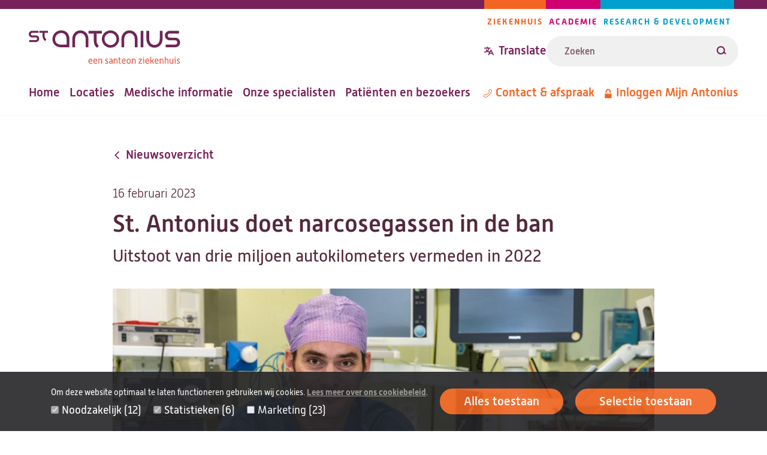

--- FILE ---
content_type: text/html; charset=UTF-8
request_url: https://www.antoniusziekenhuis.nl/nieuwsoverzicht/st-antonius-doet-narcosegassen-de-ban
body_size: 39007
content:
<!DOCTYPE html><html lang="nl" dir="ltr"><head><title>St. Antonius doet narcosegassen in de ban | St. Antonius Ziekenhuis</title><meta charset="utf-8" /><script type="text/javascript" id="Cookiebot" src="https://consent.cookiebot.com/uc.js" data-cbid="642d7676-c4c4-4203-b4cc-335122fd5233" async="async" data-culture="nl"></script><meta name="description" content="Het St. Antonius Ziekenhuis doet de anesthesiegassen in de ban. Deze hebben een enorm broeikaseffect." /><link rel="canonical" href="https://www.antoniusziekenhuis.nl/nieuwsoverzicht/st-antonius-doet-narcosegassen-de-ban" /><meta name="referrer" content="origin" /><meta name="Generator" content="Drupal 10 (https://www.drupal.org)" /><meta name="MobileOptimized" content="width" /><meta name="HandheldFriendly" content="true" /><meta name="viewport" content="width=device-width, initial-scale=1.0" /><link rel="icon" href="/themes/custom/antonius/favicon.ico" type="image/vnd.microsoft.icon" /><link rel="alternate" hreflang="nl" href="https://www.antoniusziekenhuis.nl/nieuwsoverzicht/st-antonius-doet-narcosegassen-de-ban" /><link rel="preload" href="/themes/custom/antonius/assets/fonts/alwynnew-100.woff2" as="font" type="font/woff2" crossorigin><link rel="preload" href="/themes/custom/antonius/assets/fonts/alwynnew-300.woff2" as="font" type="font/woff2" crossorigin><link rel="preload" href="/themes/custom/antonius/assets/fonts/alwynnew-400.woff2" as="font" type="font/woff2" crossorigin><link rel="preload" href="/themes/custom/antonius/assets/fonts/alwynnew-500.woff2" as="font" type="font/woff2" crossorigin><link rel="preload" href="/themes/custom/antonius/assets/fonts/alwynnew-700.woff2" as="font" type="font/woff2" crossorigin><link rel="stylesheet" media="all" href="/sites/default/files/css/css_7WsQE0wIb4olaSLhmeNpnXNm7kppZMj6EoaY4aBL0HI.css?delta=0&amp;language=nl&amp;theme=antonius&amp;include=[base64]" /><link rel="stylesheet" media="all" href="/sites/default/files/css/css_rnx59XEaH5jNzs9izCPWD1l34cXOt_9BAH5_o-PbvL4.css?delta=1&amp;language=nl&amp;theme=antonius&amp;include=[base64]" /><link rel="stylesheet" media="print" href="/sites/default/files/css/css_D5Imo734nsUsB-nO3CGCr-jsfZf2b88_dEOZ-IdcIOo.css?delta=2&amp;language=nl&amp;theme=antonius&amp;include=[base64]" /><link rel="stylesheet" media="all" href="/sites/default/files/css/css_0Cv44BNpx1O4w5_8ayXhO53h0thSP4rbXCvW9BmCKfg.css?delta=3&amp;language=nl&amp;theme=antonius&amp;include=[base64]" /><script type="application/json" data-drupal-selector="drupal-settings-json">{"path":{"baseUrl":"\/","pathPrefix":"","currentPath":"node\/8630","currentPathIsAdmin":false,"isFront":false,"currentLanguage":"nl"},"pluralDelimiter":"\u0003","suppressDeprecationErrors":true,"ajaxPageState":{"libraries":"[base64]","theme":"antonius","theme_token":null},"ajaxTrustedUrl":{"\/zoekresultaten":true},"gtag":{"tagId":"","consentMode":false,"otherIds":[],"events":[],"additionalConfigInfo":[]},"gtm":{"tagId":null,"settings":{"data_layer":"dataLayer","include_classes":false,"allowlist_classes":"","blocklist_classes":"","include_environment":false,"environment_id":"","environment_token":""},"tagIds":["GTM-TWNV63T"]},"easyResponsiveImages":{"lazyLoadingThreshold":null},"cookiebot":{"message_placeholder_cookieconsent_optout_marketing_show":true,"message_placeholder_cookieconsent_optout_marketing":"\u003Cdiv class=\u0022cookiebot cookieconsent-optout-marketing\u0022\u003E\n\t\u003Cdiv class=\u0022cookieconsent-optout-marketing__inner\u0022\u003E\n\t\t\u003Cp\u003EWilt u deze video bekijken? Sta dan\u0026nbsp;\u003Ca href=\u0022!cookiebot_renew\u0022\u003Emarketing-cookies\u003C\/a\u003E\u0026nbsp;toe door op \u0027alles toestaan\u0027 te klikken.\u003C\/p\u003E\n\t\u003C\/div\u003E\n\u003C\/div\u003E\n"},"statistics":{"data":{"nid":"8630"},"url":"\/core\/modules\/statistics\/statistics.php"},"currentGroup":{"prefix":"\/"},"user":{"uid":0,"permissionsHash":"fe2db3b8126e04a87a87633e458d69c11a18cf986bfb93dc90aaed52f4c42d80"}}</script><script src="/sites/default/files/js/js_BxmIO_zrC85OmJdXUMZPgAruJJiek-H4wclMpxYoD2g.js?scope=header&amp;delta=0&amp;language=nl&amp;theme=antonius&amp;include=eJxtkGEKwzAIRi9UkiMVm0jmmmiIBnb8JWWsbOSPfL4HosITXnuQUpBN_QzAUTdgE6Z-kSo8pQsiJ-EBbWmtAWsGI-HbY8ZrsDu62VJEgixpIahAwgXPxOeN1VoP1huqeyBEbEtV56jP-mL-m7YkkjLuBsmnUf57B-M7v7BsauNINQrqY-sVsrvJG7ZJg90"></script><script src="/modules/contrib/google_tag/js/gtag.js?t965vd"></script><script src="/modules/contrib/google_tag/js/gtm.js?t965vd"></script></head><body class="palette-hospital" data-type="news" data-id="8630"> <a href="#main" class="link link--skip "> <span>Overslaan en naar de inhoud gaan</span> </a> <noscript><iframe src="https://www.googletagmanager.com/ns.html?id=GTM-TWNV63T"
height="0" width="0" style="display:none;visibility:hidden"></iframe></noscript><div class="wrapper" data-off-canvas-main-canvas> <header class="site-header"><div class="site-header__wrapper"><div class="site-header__top"> <a class="branding__logo" href="/" title="St. Antonius Ziekenhuis" rel="home"> <img src="/themes/custom/antonius/assets/images/logo-hospital.svg" alt="St. Antonius Ziekenhuis" width="253" height="57"> </a><div class="site-header__top_right"><div class="site-header__navigation-pillars" data-desktop="site-header-navigation-pillars"> <nav class="navigation-pillars" aria-labelledby="navigation-pillars"><h2 class="visually-hidden" id="navigation-pillars"> Pijlers navigatie</h2><div class="navigation__wrapper"><ul class="navigation__list navigation__list--inline"><li class="navigation__item navigation__item--inline navigation__item--hospital"> <a href="/" class="link link--menu "> <span>Ziekenhuis</span> </a></li><li class="navigation__item navigation__item--inline navigation__item--academy"> <a href="/academie" class="link link--menu "> <span>Academie</span> </a></li><li class="navigation__item navigation__item--inline navigation__item--research"> <a href="/research" class="link link--menu "> <span>Research &amp; Development</span> </a></li></ul></div> </nav></div><div class="site-header__translate-and-search"><div class="site-header__translation" data-desktop="site-header-translation"><div class="block-content block-content--type-translation-dialog block-content--28012 block-content--view-mode-full" lang="en"><div class="translation hide-on-translated"> <button class="button button--dialog js-button-dialog button--transparent button--icon-before " type="button" title="Translate website"> <svg class="icon icon--translate icon--transparent" aria-hidden="true" focusable="false" xmlns="http://www.w3.org/2000/svg"> <use xlink:href="/themes/custom/antonius/assets/icons/icon.svg?v=1768832409#icon-translate" xmlns:xlink="http://www.w3.org/1999/xlink"></use> </svg> <span>Translate</span> </button> <dialog class="dialog dialog--centered dialog--padding dialog--with-title js-dialog" aria-label="Translate website"><div class="dialog__header"> <button class="button button--close js-button-close button--transparent button--icon-after " type="button" title="Translate website"> <span>Close</span> <svg class="icon icon--cross icon--transparent" aria-hidden="true" focusable="false" xmlns="http://www.w3.org/2000/svg"> <use xlink:href="/themes/custom/antonius/assets/icons/icon.svg?v=1768832409#icon-cross" xmlns:xlink="http://www.w3.org/1999/xlink"></use> </svg> </button><h2 class="dialog__title">Translate website</h2></div><div class="dialog__content"><p>Pick one of the most popular choices</p><ul><li> <a href="https://www-antoniusziekenhuis-nl.translate.goog/nieuwsoverzicht/st-antonius-doet-narcosegassen-de-ban?_x_tr_sl=nl&_x_tr_tl=en&_x_tr_hl=en&_x_tr_pto=wapp" lang="en"> English </a></li><li> <a href="https://www-antoniusziekenhuis-nl.translate.goog/nieuwsoverzicht/st-antonius-doet-narcosegassen-de-ban?_x_tr_sl=nl&_x_tr_tl=ar&_x_tr_hl=ar&_x_tr_pto=wapp" lang="ar"> العربية </a></li><li> <a href="https://www-antoniusziekenhuis-nl.translate.goog/nieuwsoverzicht/st-antonius-doet-narcosegassen-de-ban?_x_tr_sl=nl&_x_tr_tl=tr&_x_tr_hl=tr&_x_tr_pto=wapp" lang="tr"> Türkçe </a></li><li> <a href="https://www-antoniusziekenhuis-nl.translate.goog/nieuwsoverzicht/st-antonius-doet-narcosegassen-de-ban?_x_tr_sl=nl&_x_tr_tl=pl&_x_tr_hl=pl&_x_tr_pto=wapp" lang="pl"> język polski, polszczyzna </a></li><li> <a href="https://www-antoniusziekenhuis-nl.translate.goog/nieuwsoverzicht/st-antonius-doet-narcosegassen-de-ban?_x_tr_sl=nl&_x_tr_tl=uk&_x_tr_hl=uk&_x_tr_pto=wapp" lang="uk"> українська мова </a></li></ul><p>Or choose your own preferred language</p><a href="https://www-antoniusziekenhuis-nl.translate.goog/nieuwsoverzicht/st-antonius-doet-narcosegassen-de-ban?_x_tr_sl=nl&amp;_x_tr_tl=en&amp;_x_tr_hl=en&amp;_x_tr_pto=wapp" class="link link--button "> <span>Go to Google Translate</span> </a><hr><h2>Disclaimer</h2><div class="translation__disclaimer"><h3>ENGLISH:</h3><p>At your request, the texts on our website are automatically translated by Google Translate Services. Automatic translations are not perfect and do not replace human translators. St. Antonius Hospital is not responsible for possible translation errors and their possible consequences. If you have any questions about your health, always contact your doctor.&nbsp;</p><p>&nbsp;</p><p lang="en">If you use this Google translation service, Google may collect certain data. You can read more about this in the <a href="https://policies.google.com/privacy?hl=en-US">privacy policy of Google Services</a><a href="https://policies.google.com/privacy?hl=nl">.</a></p><p lang="en"><a href="/how-use-google-translate" data-entity-type="node" data-entity-uuid="a1ccfce7-acd3-421e-ba6a-90d68a3ab9a7" data-entity-substitution="canonical" title="How to use Google Translate ">How to use Google Translate</a></p><p>----------------------------------------------------------------------------------</p><h3>NEDERLANDS:</h3><p>Op uw verzoek worden de teksten op onze website automatisch vertaald door Google Translate Services. Automatische vertalingen zijn niet perfect en vervangen geen menselijke vertalers. Het St. Antonius Ziekenhuis is niet verantwoordelijk voor mogelijke vertaalfouten en de eventuele gevolgen daarvan. Als u vragen heeft over uw gezondheid, neem dan altijd contact op met uw arts.&nbsp;</p><p>&nbsp;</p><p>Als u deze Google vertaalservice gebruikt, kan Google bepaalde gegevens verzamelen. In het <a href="https://policies.google.com/privacy?hl=nl">privacybeleid van Google Services</a> leest u hier meer over.&nbsp;</p><p lang="nl"><a href="/how-use-google-translate" data-entity-type="node" data-entity-uuid="a1ccfce7-acd3-421e-ba6a-90d68a3ab9a7" data-entity-substitution="canonical" title="How to use Google Translate ">Zo gebruikt u Google Translate.</a><br><br>&nbsp;</p></div></div> </dialog></div></div></div><form class="views-exposed-form form form--search form--view-search" data-drupal-selector="views-exposed-form-search-page" action="/zoekresultaten" method="get" id="views-exposed-form-search-page" accept-charset="UTF-8"><div class="form-item form-item--s form-no-label js-form-item js-form-type-textfield js-form-item-s"><div class="form-item__label-wrapper"> <label for="edit-s" class="form-item__label visually-hidden"> Zoeken </label></div> <input placeholder="Zoeken" class="form-text--search form-text" data-drupal-selector="edit-s" type="text" id="edit-s" name="s" value="" size="30" maxlength="128" /></div><div data-drupal-selector="edit-actions" class="form-actions js-form-wrapper form-wrapper" id="edit-actions"><button data-views-ajax-submit-disabled class="button--search button js-form-submit form-submit" data-drupal-selector="edit-submit-search" type="submit" id="edit-submit-search" value="Zoeken"> <svg class="icon icon--loupe" aria-hidden="true" focusable="false" xmlns="http://www.w3.org/2000/svg"> <use xlink:href="/themes/custom/antonius/assets/icons/icon.svg?v=1768832409#icon-loupe" xmlns:xlink="http://www.w3.org/1999/xlink"></use> </svg> <span>Zoeken</span> </button></div></form></div></div></div><div class="site-header__bottom"><div class="site-header__navigation-primary" data-desktop="site-header-navigation-primary"> <nav class="navigation-primary" aria-labelledby="navigation-primary"><h2 class="visually-hidden" id="navigation-primary"> Hoofdnavigatie</h2><div class="navigation__wrapper"><ul class="navigation__list navigation__list--inline"><li class="navigation__item navigation__item--inline "> <a href="/" class="link link--menu "> <span>Home</span> </a></li><li class="navigation__item navigation__item--inline "> <a href="/locaties-routes" class="link link--menu "> <span>Locaties</span> </a></li><li class="navigation__item navigation__item--inline "> <a href="/medische-informatie" class="link link--menu "> <span>Medische informatie</span> </a></li><li class="navigation__item navigation__item--inline "> <a href="/specialisten" class="link link--menu "> <span>Onze specialisten</span> </a></li><li class="navigation__item navigation__item--inline "> <a href="/patienten-en-bezoekers" class="link link--menu "> <span>Patiënten en bezoekers</span> </a></li></ul></div> </nav></div><div class="site-header__navigation-meta" data-desktop="site-header-navigation-meta"> <nav class="navigation-meta" aria-labelledby="navigation-meta"><h2 class="visually-hidden" id="navigation-meta"> Metanavigatie</h2><div class="navigation__wrapper"><ul class="navigation__list navigation__list--inline"><li class="navigation__item navigation__item--inline "> <a href="/contact" class="link link--menu link--icon-before link--icon-center "> <svg class="icon icon--phone" aria-hidden="true" focusable="false" xmlns="http://www.w3.org/2000/svg"> <use xlink:href="/themes/custom/antonius/assets/icons/icon.svg?v=1768832409#icon-phone" xmlns:xlink="http://www.w3.org/1999/xlink"></use> </svg> <span>Contact &amp; afspraak</span> </a></li><li class="navigation__item navigation__item--inline hide-on-translated"> <a href="https://mijnantonius.antoniusziekenhuis.nl/MijnAntonius/Authentication/Login" class="link link--menu link--icon-before link--icon-center "> <svg class="icon icon--lock" aria-hidden="true" focusable="false" xmlns="http://www.w3.org/2000/svg"> <use xlink:href="/themes/custom/antonius/assets/icons/icon.svg?v=1768832409#icon-lock" xmlns:xlink="http://www.w3.org/1999/xlink"></use> </svg> <span>Inloggen Mijn Antonius</span> </a></li></ul></div> </nav></div></div><div class="site-header__mobile"><div class="site-header__translation" data-mobile="site-header-translation"></div> <a href="/zoekresultaten" class="link link--search link--icon-before "> <svg class="icon icon--loupe" aria-hidden="true" focusable="false" xmlns="http://www.w3.org/2000/svg"> <use xlink:href="/themes/custom/antonius/assets/icons/icon.svg?v=1768832409#icon-loupe" xmlns:xlink="http://www.w3.org/1999/xlink"></use> </svg> <span>Zoeken</span> </a> <button class="button button--dialog js-button-dialog button--header-foldout button--icon-before " type="button"> <span class="icon icon--menu"></span> <span>Menu</span> </button> <dialog class="dialog dialog--full dialog--padding js-dialog" aria-label=""><div class="dialog__header"> <button class="button button--close js-button-close button--transparent button--icon-before " type="button"> <svg class="icon icon--cross icon--transparent" aria-hidden="true" focusable="false" xmlns="http://www.w3.org/2000/svg"> <use xlink:href="/themes/custom/antonius/assets/icons/icon.svg?v=1768832409#icon-cross" xmlns:xlink="http://www.w3.org/1999/xlink"></use> </svg> <span>Sluiten</span> </button> <a class="branding__logo" href="/" title="St. Antonius Ziekenhuis" rel="home"> <img src="/themes/custom/antonius/assets/images/logo-hospital.svg" alt="St. Antonius Ziekenhuis" width="253" height="57"> </a></div><div class="dialog__content"><div class="site-header__navigation-primary" data-mobile="site-header-navigation-primary"></div><div class="site-header__navigation-meta" data-mobile="site-header-navigation-meta"></div><div class="site-header__navigation-pillars" data-mobile="site-header-navigation-pillars"></div></div> </dialog></div></div></header><main id="main" class="main-content"><div data-drupal-messages-fallback class="hidden"></div><div class="main-content-wrapper"><div class="main-content-inner"> <article class="article article--full article--small "> <a href="https://www.antoniusziekenhuis.nl/nieuwsoverzicht" class="link link--breadcrumb link--icon-before link--icon-animate-left link--icon-rotate "> <svg class="icon icon--arrow" aria-hidden="true" focusable="false" xmlns="http://www.w3.org/2000/svg"> <use xlink:href="/themes/custom/antonius/assets/icons/icon.svg?v=1768832409#icon-arrow" xmlns:xlink="http://www.w3.org/1999/xlink"></use> </svg> <span>Nieuwsoverzicht </span> </a> <time class="article__date" datetime="2023-02-16T11:11:07+01:00">16 februari 2023</time><h1 class="article__title"> St. Antonius doet narcosegassen in de ban</h1><h2 class="article__subtitle">Uitstoot van drie miljoen autokilometers vermeden in 2022</h2> <section class="content-section content-section--main"> <figure class="figure"><div id="media-6892" class="media-image"> <img src="/sites/default/files/styles/responsive_2_1_50w/public/2023-02/witte_piet_de-anesthesiegassen-221024_mg_4706-low_res.jpg.webp?h=41f55a5b&amp;itok=pHOBMMRv" class="image" data-srcset="/sites/default/files/styles/responsive_2_1_150w/public/2023-02/witte_piet_de-anesthesiegassen-221024_mg_4706-low_res.jpg.webp?h=41f55a5b&itok=2N3MCZnP 150w,/sites/default/files/styles/responsive_2_1_250w/public/2023-02/witte_piet_de-anesthesiegassen-221024_mg_4706-low_res.jpg.webp?h=41f55a5b&itok=VCK-NMWa 250w,/sites/default/files/styles/responsive_2_1_350w/public/2023-02/witte_piet_de-anesthesiegassen-221024_mg_4706-low_res.jpg.webp?h=41f55a5b&itok=WwVVYAEn 350w,/sites/default/files/styles/responsive_2_1_450w/public/2023-02/witte_piet_de-anesthesiegassen-221024_mg_4706-low_res.jpg.webp?h=41f55a5b&itok=S8E61Szz 450w,/sites/default/files/styles/responsive_2_1_550w/public/2023-02/witte_piet_de-anesthesiegassen-221024_mg_4706-low_res.jpg.webp?h=41f55a5b&itok=-j0BdEUS 550w,/sites/default/files/styles/responsive_2_1_650w/public/2023-02/witte_piet_de-anesthesiegassen-221024_mg_4706-low_res.jpg.webp?h=41f55a5b&itok=p-5g8P56 650w,/sites/default/files/styles/responsive_2_1_750w/public/2023-02/witte_piet_de-anesthesiegassen-221024_mg_4706-low_res.jpg.webp?h=41f55a5b&itok=DJvrpMQa 750w,/sites/default/files/styles/responsive_2_1_850w/public/2023-02/witte_piet_de-anesthesiegassen-221024_mg_4706-low_res.jpg.webp?h=41f55a5b&itok=8Bwdnkd0 850w,/sites/default/files/styles/responsive_2_1_950w/public/2023-02/witte_piet_de-anesthesiegassen-221024_mg_4706-low_res.jpg.webp?h=41f55a5b&itok=Xogi_v9W 950w,/sites/default/files/styles/responsive_2_1_1050w/public/2023-02/witte_piet_de-anesthesiegassen-221024_mg_4706-low_res.jpg.webp?h=41f55a5b&itok=WR2VWEI2 1050w,/sites/default/files/styles/responsive_2_1_1150w/public/2023-02/witte_piet_de-anesthesiegassen-221024_mg_4706-low_res.jpg.webp?h=41f55a5b&itok=x94aVmPl 1150w,/sites/default/files/styles/responsive_2_1_1250w/public/2023-02/witte_piet_de-anesthesiegassen-221024_mg_4706-low_res.jpg.webp?h=41f55a5b&itok=oUNk0xZr 1250w,/sites/default/files/styles/responsive_2_1_1350w/public/2023-02/witte_piet_de-anesthesiegassen-221024_mg_4706-low_res.jpg.webp?h=41f55a5b&itok=yQk3dU1t 1350w,/sites/default/files/styles/responsive_2_1_1450w/public/2023-02/witte_piet_de-anesthesiegassen-221024_mg_4706-low_res.jpg.webp?h=41f55a5b&itok=sUD-yOmf 1450w" alt="Piet de Witte" loading="lazy" /></div> <figcaption class="figure__caption"> Anesthesioloog Piet de Witte met rechts de middelen voor beademingsanesthesie en links de materialen voor het milieuvriendelijk alternatief: propofol via het infuus. </figcaption> </figure><div class="intro"><p><strong>Het St. Antonius Ziekenhuis is erin geslaagd het gebruik van narcosegassen in 2022 met 85 procent te beperken. Deze gassen hebben een sterk broeikaseffect en dragen bij aan klimaatverandering. De besparing in het afgelopen jaar is gelijk aan de uitstoot van ruim drie miljoen auto-kilometers of het verbranden van 18.000 bomen.</strong></p></div><div class="text "><p><span><span><span>Weinig patiënten staan er bij stil: de narcose voor hun operatie van pakweg twee uur veroorzaakte tot voor kort een bijdrage aan het broeikaseffect vergelijkbaar met een autorit van Nieuwegein naar Parijs.</span></span></span></p><p><span><span><span>In plaats van gassen om patiënten tijdens een operatie in slaap te brengen en te houden, gebruiken de anesthesiologen van het St. Antonius nu veelal propofol, een middel dat via infuus wordt toegediend. ,,Het is wel iets bewerkelijker dan het gebruik van gassen, maar dat is ruimschoots de moeite waard”, zegt anesthesioloog Piet de Witte van het St. Antonius. Propofol heeft geen broeikaseffect. Daarnaast heeft het minder bijwerkingen voor de patiënt zoals misselijkheid.</span></span></span></p><h3><span><span><span>Grote&nbsp; vervuiler</span></span></span></h3><p><span><span><span>Het terugdringen van het gebruik van anesthesiegassen is onderdeel van het project Duurzaam Antonius en de Groene OK. Daarin wordt ook onder meer geprobeerd het gebruik van weggooimaterialen en verpakkingen te beperken. De Witte is in het ziekenhuis lid van het Green team dat zich inzet voor duurzaamheid. ,,De zorg is verantwoordelijk voor 7 procent van de klimaatbelasting in Nederland. En de OK is daarbij een grote vervuiler.”</span></span></span></p><p><span><span><span>Voor het onder narcose brengen van patiënten werd tot voor kort gebruik gemaakt van desfluraan en sevofluraan. Ze komen nadat ze hun werk gedaan hebben in de buitenlucht terecht en hebben daar een vele malen sterker broeikaseffect dan CO2. Daar houden ze zonnewarmte vast, wat bijdraagt aan de opwarming van de aarde. Desfluraan is verreweg het meest schadelijk met een broeikaseffect dat bijna 7000 keer sterker is dan CO2 en wordt inmiddels niet meer gebruikt in het St. Antonius. Helemaal zonder sevofluraan kan het ziekenhuis nog niet, maar het middel wordt nog maar spaarzaam ingezet, alleen bij kinderen en in de hartchirurgie. Als het aan De Witte ligt wordt dit laatste noodzakelijke gebruik van sevofluraan opgevangen in een speciaal filter. ,,Een ander broeikasgas dat wij nog af en toe gebruiken is lachgas. Dit middel kan compleet verdwijnen van het operatiekamercomplex.”</span></span></span></p><p><span><span><span>Er bestaan systemen voor het opvangen en gecontroleerd afvoeren van narcosegassen, maar dat is niet zo effectief als het uitbannen van het gebruik. Het St. Antonius Ziekenhuis hoort daarmee tot de koplopers in Nederland.</span></span></span></p><h3>Overredingskracht</h3><p><span><span><span>Het uitbannen van broeikasgassen uit de OK kost soms wel wat overredingskracht. De Witte: ,,Niet iedereen zag dat meteen zitten. De eerste reacties op mijn voorstel waren niet allemaal even begripvol, maar ik vind het zo belangrijk dat ik graag deze discussie aan ga.”</span></span></span></p><p><span><span><span>Zijn kruistocht voor duurzaamheid en tegen klimaatverandering gaat al ruim tien jaar terug. ,,In 2013 hield ik in Den Haag een presentatie over de rol van de gezondheidszorg. Ik werd uitgelachen. Klimaatverandering leefde toen nog totaal niet en was ook nog niet zo voelbaar als nu. Vliegtuigen en Tata belasten het klimaat, was de reactie, terwijl de zorg verantwoordelijk is voor 7 procent van de klimaatverandering. Gek hè? Aan de ene kan maken we mensen beter en aan de andere kant maken we ze ziek”, betoogt De Witte. </span></span></span></p></div> </section> </article></div></div> <a href="#main" class="link link--top link--icon-before "> <svg class="icon icon--arrow" aria-hidden="true" focusable="false" xmlns="http://www.w3.org/2000/svg"> <use xlink:href="/themes/custom/antonius/assets/icons/icon.svg?v=1768832409#icon-arrow" xmlns:xlink="http://www.w3.org/1999/xlink"></use> </svg> <span>Terug naar boven</span> </a> </main><footer class="site-footer"><div class="site-footer__top"><div class="site-footer__wrapper"> <a class="branding__logo" href="/" title="St. Antonius Ziekenhuis" rel="home"> <img src="/themes/custom/antonius/assets/images/logo-hospital.svg" alt="St. Antonius Ziekenhuis" width="253" height="57"> </a><div class="site-footer__social"><h2 class="site-footer__social__heading visually-hidden">Volg ons</h2><ul class="site-footer__social__list"><li class="site-footer__social__item site-footer__social__item--facebook"> <a href="https://www.facebook.com/antoniusziekenhuis/" class="link link--icon link--icon-before " rel="nofollow"> <svg class="icon icon--facebook" aria-hidden="true" focusable="false" xmlns="http://www.w3.org/2000/svg"> <use xlink:href="/themes/custom/antonius/assets/icons/icon.svg?v=1768832409#icon-facebook" xmlns:xlink="http://www.w3.org/1999/xlink"></use> </svg> <span class="visually-hidden">Facebook</span> </a></li><li class="site-footer__social__item site-footer__social__item--instagram"> <a href="https://www.instagram.com/antoniusziekenhuis/" class="link link--icon link--icon-before " rel="nofollow"> <svg class="icon icon--instagram" aria-hidden="true" focusable="false" xmlns="http://www.w3.org/2000/svg"> <use xlink:href="/themes/custom/antonius/assets/icons/icon.svg?v=1768832409#icon-instagram" xmlns:xlink="http://www.w3.org/1999/xlink"></use> </svg> <span class="visually-hidden">Instagram</span> </a></li><li class="site-footer__social__item site-footer__social__item--linkedin"> <a href="https://www.linkedin.com/company/78001" class="link link--icon link--icon-before " rel="nofollow"> <svg class="icon icon--linkedin" aria-hidden="true" focusable="false" xmlns="http://www.w3.org/2000/svg"> <use xlink:href="/themes/custom/antonius/assets/icons/icon.svg?v=1768832409#icon-linkedin" xmlns:xlink="http://www.w3.org/1999/xlink"></use> </svg> <span class="visually-hidden">LinkedIn</span> </a></li><li class="site-footer__social__item site-footer__social__item--youtube"> <a href="https://www.youtube.com/user/antoniusziekenhuis" class="link link--icon link--icon-before " rel="nofollow"> <svg class="icon icon--youtube" aria-hidden="true" focusable="false" xmlns="http://www.w3.org/2000/svg"> <use xlink:href="/themes/custom/antonius/assets/icons/icon.svg?v=1768832409#icon-youtube" xmlns:xlink="http://www.w3.org/1999/xlink"></use> </svg> <span class="visually-hidden">Youtube</span> </a></li></ul></div></div></div><div class="site-footer__navigation"><div class="site-footer__wrapper"> <nav class="navigation-footer" aria-labelledby="navigation-footer"><h2 class="visually-hidden" id="navigation-footer"> Footer-menu</h2><div class="navigation__wrapper"><ul class="navigation__list navigation__list--grid"><li class="navigation__item navigation__item--grid navigation__item--with-sub-items "> <a href="/over-het-st-antonius-ziekenhuis" class="link link--menu link--icon-after link--icon-animate-right "> <span>Over St. Antonius</span> <svg class="icon icon--arrow" aria-hidden="true" focusable="false" xmlns="http://www.w3.org/2000/svg"> <use xlink:href="/themes/custom/antonius/assets/icons/icon.svg?v=1768832409#icon-arrow" xmlns:xlink="http://www.w3.org/1999/xlink"></use> </svg> </a><ul class="navigation__sublist navigation__sublist--grid"><li class="navigation__subitem navigation__subitem--grid "> <a href="/over-het-st-antonius-ziekenhuis/waar-staat-het-st-antonius-ziekenhuis-voor" class="link link--menu "> <span>Missie en visie</span> </a></li><li class="navigation__subitem navigation__subitem--grid "> <a href="/over-het-st-antonius-ziekenhuis/wie-besturen-ons-ziekenhuis" class="link link--menu "> <span>Bestuursorganen</span> </a></li><li class="navigation__subitem navigation__subitem--grid "> <a href="/toekomst" class="link link--menu "> <span>Onze zorg in de toekomst</span> </a></li><li class="navigation__subitem navigation__subitem--grid "> <a href="/duurzaam-antonius/over-het-st-antonius-ziekenhuis/duurzaam-antonius" class="link link--menu "> <span>Duurzaam Antonius</span> </a></li></ul></li><li class="navigation__item navigation__item--grid navigation__item--with-sub-items "> <a href="/over-het-st-antonius-ziekenhuis/pers" class="link link--menu link--icon-after link--icon-animate-right "> <span>Pers</span> <svg class="icon icon--arrow" aria-hidden="true" focusable="false" xmlns="http://www.w3.org/2000/svg"> <use xlink:href="/themes/custom/antonius/assets/icons/icon.svg?v=1768832409#icon-arrow" xmlns:xlink="http://www.w3.org/1999/xlink"></use> </svg> </a><ul class="navigation__sublist navigation__sublist--grid"><li class="navigation__subitem navigation__subitem--grid "> <a href="https://www.antoniusziekenhuis.nl/nieuwsoverzicht" class="link link--menu "> <span>Nieuwsoverzicht</span> </a></li><li class="navigation__subitem navigation__subitem--grid "> <a href="/over-het-st-antonius-ziekenhuis/pers" class="link link--menu "> <span>Perscontact</span> </a></li><li class="navigation__subitem navigation__subitem--grid "> <a href="/over-het-st-antonius-ziekenhuis/publicaties" class="link link--menu "> <span>Publicaties </span> </a></li><li class="navigation__subitem navigation__subitem--grid "> <a href="/digitale-nieuwsbrief" class="link link--menu "> <span>Nieuwsbrief</span> </a></li></ul></li><li class="navigation__item navigation__item--grid navigation__item--with-sub-items "> <a href="/informatie-voor-zorgprofessionals" class="link link--menu link--icon-after link--icon-animate-right "> <span>Zorgprofessionals</span> <svg class="icon icon--arrow" aria-hidden="true" focusable="false" xmlns="http://www.w3.org/2000/svg"> <use xlink:href="/themes/custom/antonius/assets/icons/icon.svg?v=1768832409#icon-arrow" xmlns:xlink="http://www.w3.org/1999/xlink"></use> </svg> </a><ul class="navigation__sublist navigation__sublist--grid"><li class="navigation__subitem navigation__subitem--grid "> <a href="/informatie-voor-zorgprofessionals/huisartsenlijnen" class="link link--menu "> <span>Huisartsenlijnen</span> </a></li><li class="navigation__subitem navigation__subitem--grid "> <a href="/informatie-voor-zorgprofessionals/diagnostiek-laboratoriumonderzoek" class="link link--menu "> <span>Diagnostiek &amp; laboratoriumonderzoek</span> </a></li><li class="navigation__subitem navigation__subitem--grid "> <a href="/informatie-voor-zorgprofessionals/contactpersonen-huisartsen" class="link link--menu "> <span>Contactpersonen huisartsen </span> </a></li><li class="navigation__subitem navigation__subitem--grid "> <a href="/informatie-voor-zorgprofessionals/nieuwsbrief-onder-artsen" class="link link--menu "> <span>Nieuwsbrief Onder Artsen</span> </a></li></ul></li><li class="navigation__item navigation__item--grid navigation__item--with-sub-items "> <a href="/veel-bezochte-paginas" class="link link--menu link--icon-after link--icon-animate-right "> <span>Veel bezochte pagina&#039;s</span> <svg class="icon icon--arrow" aria-hidden="true" focusable="false" xmlns="http://www.w3.org/2000/svg"> <use xlink:href="/themes/custom/antonius/assets/icons/icon.svg?v=1768832409#icon-arrow" xmlns:xlink="http://www.w3.org/1999/xlink"></use> </svg> </a><ul class="navigation__sublist navigation__sublist--grid"><li class="navigation__subitem navigation__subitem--grid "> <a href="https://mijnantonius.antoniusziekenhuis.nl/MijnAntonius/Authentication/Login" class="link link--menu "> <span>Inloggen Mijn Antonius</span> </a></li><li class="navigation__subitem navigation__subitem--grid "> <a href="/specialisten" class="link link--menu "> <span>Onze specialisten</span> </a></li><li class="navigation__subitem navigation__subitem--grid "> <a href="/huisartsenspoedpost-en-spoedeisende-hulp" class="link link--menu "> <span>Huisartsenpost en Spoedeisende Hulp</span> </a></li><li class="navigation__subitem navigation__subitem--grid "> <a href="/bloedafname/afspraak-maken" class="link link--menu "> <span>Afspraak maken Bloedafname </span> </a></li></ul></li><li class="navigation__item navigation__item--grid "> <a href="/locaties-routes" class="link link--menu link--icon-after link--icon-animate-right "> <span>Locaties </span> <svg class="icon icon--arrow" aria-hidden="true" focusable="false" xmlns="http://www.w3.org/2000/svg"> <use xlink:href="/themes/custom/antonius/assets/icons/icon.svg?v=1768832409#icon-arrow" xmlns:xlink="http://www.w3.org/1999/xlink"></use> </svg> </a></li><li class="navigation__item navigation__item--grid "> <a href="/huisartsenspoedpost-en-spoedeisende-hulp" class="link link--menu link--icon-after link--icon-animate-right "> <span>Spoedhulp</span> <svg class="icon icon--arrow" aria-hidden="true" focusable="false" xmlns="http://www.w3.org/2000/svg"> <use xlink:href="/themes/custom/antonius/assets/icons/icon.svg?v=1768832409#icon-arrow" xmlns:xlink="http://www.w3.org/1999/xlink"></use> </svg> </a></li><li class="navigation__item navigation__item--grid "> <a href="/onderzoeksfonds" class="link link--menu link--icon-after link--icon-animate-right "> <span>Onderzoeksfonds</span> <svg class="icon icon--arrow" aria-hidden="true" focusable="false" xmlns="http://www.w3.org/2000/svg"> <use xlink:href="/themes/custom/antonius/assets/icons/icon.svg?v=1768832409#icon-arrow" xmlns:xlink="http://www.w3.org/1999/xlink"></use> </svg> </a></li><li class="navigation__item navigation__item--grid "> <a href="https://santeon.nl/" class="link link--menu link--icon-after link--icon-animate-right "> <span>Santeon</span> <svg class="icon icon--arrow" aria-hidden="true" focusable="false" xmlns="http://www.w3.org/2000/svg"> <use xlink:href="/themes/custom/antonius/assets/icons/icon.svg?v=1768832409#icon-arrow" xmlns:xlink="http://www.w3.org/1999/xlink"></use> </svg> </a></li><li class="navigation__item navigation__item--grid "> <a href="https://werkenbijantonius.nl/" class="link link--menu link--icon-after link--icon-animate-right "> <span>Vacatures </span> <svg class="icon icon--arrow" aria-hidden="true" focusable="false" xmlns="http://www.w3.org/2000/svg"> <use xlink:href="/themes/custom/antonius/assets/icons/icon.svg?v=1768832409#icon-arrow" xmlns:xlink="http://www.w3.org/1999/xlink"></use> </svg> </a></li><li class="navigation__item navigation__item--grid "> <a href="/agenda-overzicht" class="link link--menu link--icon-after link--icon-animate-right "> <span>Agenda</span> <svg class="icon icon--arrow" aria-hidden="true" focusable="false" xmlns="http://www.w3.org/2000/svg"> <use xlink:href="/themes/custom/antonius/assets/icons/icon.svg?v=1768832409#icon-arrow" xmlns:xlink="http://www.w3.org/1999/xlink"></use> </svg> </a></li><li class="navigation__item navigation__item--grid "> <a href="/digitale-nieuwsbrief" class="link link--menu link--icon-after link--icon-animate-right "> <span>Nieuwsbrief</span> <svg class="icon icon--arrow" aria-hidden="true" focusable="false" xmlns="http://www.w3.org/2000/svg"> <use xlink:href="/themes/custom/antonius/assets/icons/icon.svg?v=1768832409#icon-arrow" xmlns:xlink="http://www.w3.org/1999/xlink"></use> </svg> </a></li><li class="navigation__item navigation__item--grid "> <a href="/kwaliteit-en-patientervaringen/patientparticipatie-en-patientervaringen/patientverhalen" class="link link--menu link--icon-after link--icon-animate-right "> <span>Patiëntverhalen</span> <svg class="icon icon--arrow" aria-hidden="true" focusable="false" xmlns="http://www.w3.org/2000/svg"> <use xlink:href="/themes/custom/antonius/assets/icons/icon.svg?v=1768832409#icon-arrow" xmlns:xlink="http://www.w3.org/1999/xlink"></use> </svg> </a></li></ul></div> </nav> <a class="branding__logo" href="/" title="St. Antonius Ziekenhuis" rel="home"> <img src="/themes/custom/antonius/assets/images/logo-hospital.svg" alt="St. Antonius Ziekenhuis" width="253" height="57"> </a></div></div><div class="site-footer__bottom"><div class="site-footer__wrapper"> <nav class="navigation-disclaimer" aria-labelledby="navigation-disclaimer"><h2 class="visually-hidden" id="navigation-disclaimer"> Disclaimer navigatie</h2><div class="navigation__wrapper"><ul class="navigation__list navigation__list--inline"><li class="navigation__item navigation__item--inline "> <a href="/privacy-veiligheid" class="link link--menu "> <span>Privacy &amp; veiligheid</span> </a></li><li class="navigation__item navigation__item--inline "> <a href="/cookieverklaring" class="link link--menu "> <span>Cookies</span> </a></li><li class="navigation__item navigation__item--inline "> <a href="/disclaimer" class="link link--menu "> <span>Disclaimer</span> </a></li></ul></div> </nav><div class="copyright"><p class="copyright__text">Alle rechten voorbehouden &copy; 2026 St. Antonius Ziekenhuis, Nederland</p></div></div></div></footer></div><script src="/sites/default/files/js/js_vfHhzH_5EWJX0mZokoEkD7HDsMivAlCne_q3Ng7BfF8.js?scope=footer&amp;delta=0&amp;language=nl&amp;theme=antonius&amp;include=eJxtkGEKwzAIRi9UkiMVm0jmmmiIBnb8JWWsbOSPfL4HosITXnuQUpBN_QzAUTdgE6Z-kSo8pQsiJ-EBbWmtAWsGI-HbY8ZrsDu62VJEgixpIahAwgXPxOeN1VoP1huqeyBEbEtV56jP-mL-m7YkkjLuBsmnUf57B-M7v7BsauNINQrqY-sVsrvJG7ZJg90"></script><script src="https://cdn.jsdelivr.net/npm/js-cookie@3.0.5/dist/js.cookie.min.js"></script><script src="/sites/default/files/js/js_bfadOUUicebpyXm7VDhWIxLFTY0YYCT75eZY92a59lQ.js?scope=footer&amp;delta=2&amp;language=nl&amp;theme=antonius&amp;include=eJxtkGEKwzAIRi9UkiMVm0jmmmiIBnb8JWWsbOSPfL4HosITXnuQUpBN_QzAUTdgE6Z-kSo8pQsiJ-EBbWmtAWsGI-HbY8ZrsDu62VJEgixpIahAwgXPxOeN1VoP1huqeyBEbEtV56jP-mL-m7YkkjLuBsmnUf57B-M7v7BsauNINQrqY-sVsrvJG7ZJg90"></script></body></html>

--- FILE ---
content_type: text/css
request_url: https://www.antoniusziekenhuis.nl/sites/default/files/css/css_rnx59XEaH5jNzs9izCPWD1l34cXOt_9BAH5_o-PbvL4.css?delta=1&language=nl&theme=antonius&include=eJx1ketuwyAMRl-oK49UGXCIV7AjY9rl7UeqaDd5_6xzMHzGwCZMo4ckbRNGtn4FNUoVL-C5Yauoq6ICZ-LiyiRyJ4zgtybZdqWymmsX0eaKopRd0dAgg4ErGR5UwEjY1TbH6PWPx4rtnD-TODwOM7chE1QpnpA0jspRC5Wh6AhK7hvUoLjH2dQLW4nvDn7unZ77j6zddCSbUY4diKG6akXI_6jtyHWuXix8VZMphqxjg3qFd_j4Bc4vmxfMnXR64M0gVrwtVGeG8M3fXvzS927YQoSOn45rHVM
body_size: 3587
content:
/* @license GPL-2.0-or-later https://www.drupal.org/licensing/faq */
*,:after,:before{box-sizing:border-box}blockquote,body,dd,dl,figure,h1,h2,h3,h4,p{margin:0}ol[role=list],ul[role=list]{list-style:none}html{scroll-behavior:smooth}body{text-rendering:optimizeSpeed;line-height:1.5;min-height:100vh}a:not([class]){-webkit-text-decoration-skip:ink;text-decoration-skip-ink:auto}img,picture{display:block;max-width:100%}button,input,select,textarea{font:inherit}@media(prefers-reduced-motion:reduce){*,:after,:before{animation-duration:.01ms!important;animation-iteration-count:1!important;scroll-behavior:auto!important;transition-duration:.01ms!important}}
html{-webkit-text-size-adjust:100%;line-height:1.15}body{margin:0}main{display:block}h1{font-size:2em;margin:.67em 0}hr{box-sizing:content-box;height:0;overflow:visible}pre{font-family:monospace;font-size:1em}a{background-color:transparent}abbr[title]{border-bottom:none;text-decoration:underline;-webkit-text-decoration:underline dotted;text-decoration:underline dotted}b,strong{font-weight:bolder}code,kbd,samp{font-family:monospace;font-size:1em}small{font-size:80%}sub,sup{font-size:75%;line-height:0;position:relative;vertical-align:baseline}sub{bottom:-.25em}sup{top:-.5em}img{border-style:none}button,input,optgroup,select,textarea{font-family:inherit;font-size:100%;line-height:1.15;margin:0}button,input{overflow:visible}button,select{text-transform:none}[type=button],[type=reset],[type=submit],button{-webkit-appearance:button}[type=button]::-moz-focus-inner,[type=reset]::-moz-focus-inner,[type=submit]::-moz-focus-inner,button::-moz-focus-inner{border-style:none;padding:0}[type=button]:-moz-focusring,[type=reset]:-moz-focusring,[type=submit]:-moz-focusring,button:-moz-focusring{outline:1px dotted ButtonText}fieldset{padding:.35em .75em .625em}legend{box-sizing:border-box;color:inherit;display:table;max-width:100%;padding:0;white-space:normal}progress{vertical-align:baseline}textarea{overflow:auto}[type=checkbox],[type=radio]{box-sizing:border-box;padding:0}[type=number]::-webkit-inner-spin-button,[type=number]::-webkit-outer-spin-button{height:auto}[type=search]{-webkit-appearance:textfield;outline-offset:-2px}[type=search]::-webkit-search-decoration{-webkit-appearance:none}::-webkit-file-upload-button{-webkit-appearance:button;font:inherit}details{display:block}summary{display:list-item}[hidden],template{display:none}
:root{--width:100vw;--max-width:1496px;--max-width-content:1200px;--max-width-content-small:904px;--max-width-content-extra-small:680px;--min-width:220px;--scroll-margin-top:190px;--scroll-margin-top-small:130px;--breakpoint-desktop-xl:1440;--breakpoint-desktop-l:1200;--breakpoint-desktop:1020;--breakpoint-tablet:screen min-width 761px;--header-height:60px;--header-height-tablet:90px;--header-height-desktop:103px;--font-size:20px;--font-size-button:1rem;--font-weight:300;--font-weight-bold:500;--color-black:#000;--color-grey-darker:#333;--color-grey:#666;--color-grey-slightly-lighter:#888;--color-grey-brown:#644b4b;--color-grey-light:#dedada;--color-grey-lighter:#f1f0f0;--color-grey-lightest:#f9f9f9;--color-taupe:#b4aaaa;--color-white:#fff;--color-red:#d01a1a;--color-placeholder:#845e6f;--color-border:#bcb3b3;--color-border-color-active:#822364;--color-emergency-background:#283c50;--color-info:#019fcc;--color-warning:#f26522;--color-error:#cf0072;--color-text:#333;--color-corporate:#772059;--color-corporate-darker:#55283c;--color-corporate-medium:#c9a6bd;--color-corporate-light:#ebdee6;--color-corporate-lightest:#f1e9ee;--color-corporate-transparent:rgba(119,32,89,.7);--color-intranet:#ffebd9;--color-intranet-darker:#ffebd9;--color-intranet-light:#ffebd9;--color-intranet-lightest:#fff5eb;--color-hospital:#f26522;--color-hospital-darker:#cd551c;--color-hospital-light:#fac1a7;--color-hospital-lightest:#fde8de;--color-academy:#cf0072;--color-academy-darker:#9c0056;--color-academy-light:#f8d9ea;--color-academy-lightest:#fae6f1;--color-research:#019fcc;--color-research-darker:#017799;--color-research-light:#ccecf5;--color-research-lightest:#e6f5fa;--color-sportsclinic:#7e9baa;--color-sportsclinic-darker:#618394;--color-sportsclinic-light:#d8e1e6;--color-sportsclinic-lightest:#e5ebee;--color-cardicare:#cdaea0;--color-cardicare-darker:#bb927f;--color-cardicare-light:#f0e7e3;--color-cardicare-lightest:#f5efec;--color-diabetes:#bed73d;--color-diabetes-darker:#a3bb26;--color-diabetes-light:#ecf3c5;--color-diabetes-lightest:#f2f7d8;--color-facebook-blue:#1877f2;--color-facebook-blue-darker:#0b5fcc;--color-instagram-red:#e33768;--color-instagram-red-darker:#cb1c4e;--color-linkedin-blue:#0077b5;--color-linkedin-blue-darker:#005582;--color-youtube-red:red;--color-youtube-red-darker:#c00;--color-primary:var(--color-corporate);--color-primary-darker:var(--color-corporate-darker);--color-primary-medium:var(--color-corporate-medium);--color-primary-light:var(--color-corporate-light);--color-primary-lightest:var(--color-corporate-lightest);--color-primary-contrast:var(--color-white);--color-primary-light-contrast:var(--color-corporate-darker);--color-meta:var(--color-hospital);--color-meta-darker:var(--color-hospital-darker);--color-button:var(--color-corporate);--color-button-contrast:var(--color-white);--color-button-hover:var(--color-corporate-darker);--color-button-hover-contrast:var(--color-white)}
@font-face{font-display:swap;font-family:AlwynNew;font-style:normal;font-weight:100;src:url(/themes/custom/antonius/assets/fonts/alwynnew-100.woff2) format("woff2"),url(/themes/custom/antonius/assets/fonts/alwynnew-100.woff) format("woff")}@font-face{font-display:swap;font-family:AlwynNew;font-style:italic;font-weight:100;src:url(/themes/custom/antonius/assets/fonts/alwynnew-100-italic.woff2) format("woff2"),url(/themes/custom/antonius/assets/fonts/alwynnew-100-italic.woff) format("woff")}@font-face{font-display:swap;font-family:AlwynNew;font-style:normal;font-weight:300;src:url(/themes/custom/antonius/assets/fonts/alwynnew-300.woff2) format("woff2"),url(/themes/custom/antonius/assets/fonts/alwynnew-300.woff) format("woff")}@font-face{font-display:swap;font-family:AlwynNew;font-style:italic;font-weight:300;src:url(/themes/custom/antonius/assets/fonts/alwynnew-300-italic.woff2) format("woff2"),url(/themes/custom/antonius/assets/fonts/alwynnew-300-italic.woff) format("woff")}@font-face{font-display:swap;font-family:AlwynNew;font-style:normal;font-weight:400;src:url(/themes/custom/antonius/assets/fonts/alwynnew-400.woff2) format("woff2"),url(/themes/custom/antonius/assets/fonts/alwynnew-400.woff) format("woff")}@font-face{font-display:swap;font-family:AlwynNew;font-style:italic;font-weight:400;src:url(/themes/custom/antonius/assets/fonts/alwynnew-400-italic.woff2) format("woff2"),url(/themes/custom/antonius/assets/fonts/alwynnew-400-italic.woff) format("woff")}@font-face{font-display:swap;font-family:AlwynNew;font-style:normal;font-weight:500;src:url(/themes/custom/antonius/assets/fonts/alwynnew-500.woff2) format("woff2"),url(/themes/custom/antonius/assets/fonts/alwynnew-500.woff) format("woff")}@font-face{font-display:swap;font-family:AlwynNew;font-style:italic;font-weight:500;src:url(/themes/custom/antonius/assets/fonts/alwynnew-500-italic.woff2) format("woff2"),url(/themes/custom/antonius/assets/fonts/alwynnew-500-italic.woff) format("woff")}@font-face{font-display:swap;font-family:AlwynNew;font-style:normal;font-weight:700;src:url(/themes/custom/antonius/assets/fonts/alwynnew-700.woff2) format("woff2"),url(/themes/custom/antonius/assets/fonts/alwynnew-700.woff) format("woff")}@font-face{font-display:swap;font-family:AlwynNew;font-style:italic;font-weight:700;src:url(/themes/custom/antonius/assets/fonts/alwynnew-700-italic.woff2) format("woff2"),url(/themes/custom/antonius/assets/fonts/alwynnew-700-italic.woff) format("woff")}
html{font-size:16px}@media screen and (min-width:1020px){html{font-size:20px}}body{-webkit-font-smoothing:antialiased;-moz-osx-font-smoothing:grayscale;color:var(--color-text);font-family:AlwynNew,Arial,Helvetica,sans-serif;font-size:16px;font-weight:300;line-height:1rem;min-height:100vh;min-width:var(--min-width);overflow-x:hidden;position:relative;width:100vw}@media screen and (min-width:1020px){body{font-size:20px}}.ck-content *{font-family:AlwynNew,Arial,Helvetica,sans-serif}@media screen and (min-width:1020px){.ck-content ol,.ck-content p,.ck-content td,.ck-content th,.ck-content ul{font-size:20px;font-weight:300}}.is-front .article--full,.is-front .main-content,.is-homepage:not(.palette-hospital) .article--full,.is-homepage:not(.palette-hospital) .main-content{margin-top:0;padding-top:0}a{color:var(--color-corporate)}a:hover{text-decoration:none}a:hover,h1,h2,h3,h4{color:var(--color-corporate-darker)}h1,h2,h3,h4{font-weight:var(--font-weight-bold);line-height:1;margin:0}h1{font-size:2rem}h1,h2{padding:1rem 0}h2{font-size:1.6rem}h3{font-size:1.2rem;padding:1rem 0}strong{font-weight:var(--font-weight-bold)}img{max-width:100%}p{margin:0}p+h2,p+h3{padding-top:0}.content-section,.grid,.media-audio,.media-document,.media-image,.media-video,.quicklinks,.text,blockquote,figure,ol,p,table,ul,ul.list{line-height:1.5em;margin-bottom:2em;margin-top:0}.content-section:last-child,.grid:last-child,.media-audio:last-child,.media-document:last-child,.media-image:last-child,.media-video:last-child,.quicklinks:last-child,.text:last-child,blockquote:last-child,figure:last-child,ol:last-child,p:last-child,table:last-child,ul.list:last-child,ul:last-child{margin-bottom:0}.layout-builder-block>.text,a>.media-image,a>figure{margin-bottom:2rem}.layout-builder-block:last-child>.text,a:last-child>.media-image,a:last-child>figure,figure>.media-image{margin-bottom:0}.page-title{margin:0 auto;max-width:var(--max-width-content);padding:2rem 0}.page-title--small{max-width:var(--max-width-content-small)}.page-title--extra-small{max-width:var(--max-width-content-extra-small)}.content-section+.content-section>h2{padding-top:1rem}.visually-hidden{clip:rect(.1rem,.1rem,.1rem,.1rem);word-wrap:normal;bottom:auto;height:.1rem;left:auto;overflow:hidden;position:absolute!important;right:auto;top:auto;width:.1rem}.visually-hidden.focusable:active,.visually-hidden.focusable:focus{clip:auto;height:auto;overflow:visible;position:static!important;width:auto}.hidden,.js-hide{display:none}a:focus,button:focus,summary:focus{outline-color:var(--color-corporate);outline-offset:.1rem;outline-style:dotted;outline-width:.1rem;transition:outline-offset .05s ease-in-out}a:focus:not(:focus-visible),button:focus:not(:focus-visible),summary:focus:not(:focus-visible){outline:0}.text-small{font-size:.8rem}.text-medium{font-size:1.2rem}.text-large{font-size:1.6rem}.text-align-left{text-align:left}.text-align-right{text-align:right}.text-align-center{text-align:center}.text-align-justify{text-align:justify}.text-emergency{align-items:center;color:var(--color-hospital-darker);display:flex;font-size:1.2rem;font-weight:var(--font-weight-bold);margin:1rem 0}.text-emergency .icon{height:1.2rem;margin-right:.5rem;width:1.2rem}.align-left{display:block;float:left;margin-bottom:.5rem;margin-right:1rem;max-width:calc(50% - .5rem);width:100%}@media screen and (min-width:1020px){.align-left{margin-right:1.5rem;max-width:calc(50% - .75rem)}}.align-right{display:block;float:right;margin-bottom:2rem;margin-left:1rem;max-width:calc(50% - .5rem);width:100%}@media screen and (min-width:1020px){.align-right{max-width:calc(50% - .75rem)}}.align-center{display:block;margin-left:auto;margin-right:auto}.w-10{width:10%}.w-10 .w-10{width:100%}.w-20{width:20%}.w-20 .w-20{width:100%}.w-30{width:30%}.w-30 .w-30{width:100%}.w-40{width:40%}.w-40 .w-40{width:100%}.w-50{width:50%}.w-50 .w-50{width:100%}.w-60{width:60%}.w-60 .w-60{width:100%}.w-70{width:70%}.w-70 .w-70{width:100%}.w-80{width:80%}.w-80 .w-80{width:100%}.w-90{width:90%}.w-100,.w-100 .w-100,.w-90 .w-90{width:100%}.list--reset{list-style:none outside none;margin:0;padding:0}.list--reset li{padding:0}.list--inline{display:flex;flex-wrap:wrap;gap:2rem}.list--lines li{border-bottom:1px solid var(--color-grey-lighter)}.list--lines li:last-child{border-bottom:0}.list--columns{column-count:1}@media screen and (min-width:481px){.list--columns{column-count:2}}.list--margin-bottom{margin-bottom:1rem}.text-block{padding:1rem}@media screen and (min-width:761px){.text-block{padding:2rem}}.text-block--no-padding{padding-left:0;padding-right:0}.text-block--light-grey{background-color:var(--color-grey-lighter)}.text-block--border{border-top:1px solid var(--color-grey-lighter)}.text-block--full{width:calc(var(--max-width-content) - 2rem)}@media screen and (min-width:761px){.text-block--full{width:calc(var(--max-width-content) - 4.8rem)}}hr{background-color:var(--color-grey-lighter);border:0;height:1px;margin:2rem 0}.content-section--brandbox,.content-section--top-tasks,.layout-builder__section--layout__brandbox{margin-left:calc(50% - var(--width)/2);margin-right:calc(50% - var(--width)/2);padding:0}@media screen and (min-width:1500px){.content-section--brandbox,.content-section--top-tasks,.layout-builder__section--layout__brandbox{margin-left:calc(50% - var(--max-width)/2);margin-right:calc(50% - var(--max-width)/2);max-width:var(--max-width)}}.content-section--top-tasks{background-color:var(--color-grey-lighter);padding:2rem 0}.content-section--top-tasks ul{margin:0 auto;max-width:var(--max-width-content);padding:0 1rem}@media screen and (min-width:1020px){.content-section--top-tasks ul{max-width:calc(var(--max-width-content) + 4.8rem);padding:0 2.4rem}}.content-section--brandbox{margin-bottom:0}.content-section--brandbox+.content-section{margin-top:0}.js-dialog-prevent-scroll{height:100vh;overflow:hidden;width:100vw}.ajax-progress{display:none}html.translated-ltr .hide-on-translated,html.translated-rtl .hide-on-translated{display:none!important}
